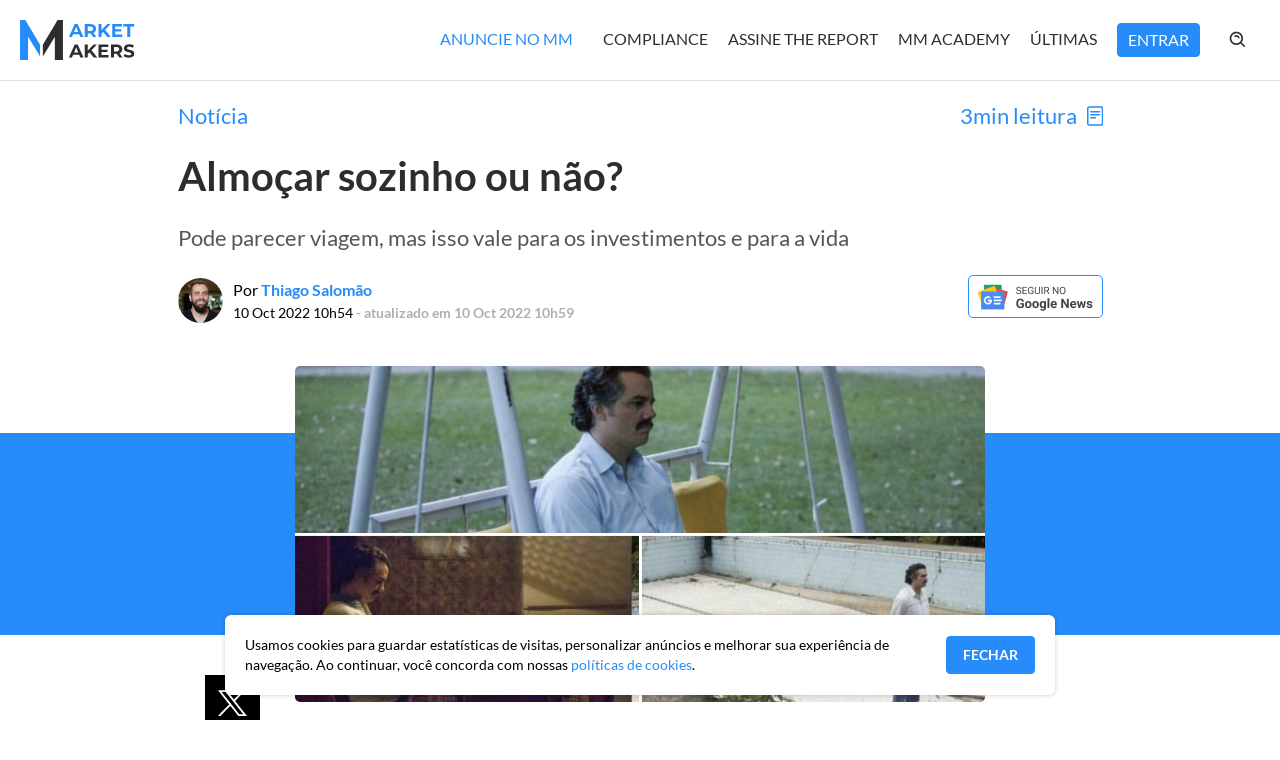

--- FILE ---
content_type: text/html; charset=UTF-8
request_url: https://mmakers.com.br/noticia/almocar-sozinho-ou-nao/
body_size: 61303
content:

<!doctype html>
<html lang="en-US">
  <head>
    <meta charset="utf-8">
    <meta name="viewport" content="width=device-width, initial-scale=1">
    <meta name='robots' content='index, follow, max-image-preview:large, max-snippet:-1, max-video-preview:-1' />
	<style>img:is([sizes="auto" i], [sizes^="auto," i]) { contain-intrinsic-size: 3000px 1500px }</style>
	
	<!-- This site is optimized with the Yoast SEO plugin v26.6 - https://yoast.com/wordpress/plugins/seo/ -->
	<title>Almoçar sozinho ou não?</title>
	<meta name="description" content="Pode parecer viagem, mas isso vale para os investimentos e para a vida" />
	<link rel="canonical" href="https://mmakers.com.br/noticia/almocar-sozinho-ou-nao/" />
	<meta property="og:locale" content="en_US" />
	<meta property="og:type" content="article" />
	<meta property="og:title" content="Almoçar sozinho ou não?" />
	<meta property="og:description" content="Pode parecer viagem, mas isso vale para os investimentos e para a vida" />
	<meta property="og:url" content="https://mmakers.com.br/noticia/almocar-sozinho-ou-nao/" />
	<meta property="og:site_name" content="Market Makers" />
	<meta property="article:published_time" content="2022-10-10T13:54:23+00:00" />
	<meta property="article:modified_time" content="2022-10-10T13:59:19+00:00" />
	<meta property="og:image" content="https://mmakers.com.br/uploads/2022/10/NA-DUVIDA-COMPRE-DOLAR-5.png" />
	<meta property="og:image:width" content="1200" />
	<meta property="og:image:height" content="630" />
	<meta property="og:image:type" content="image/png" />
	<meta name="author" content="Thiago Salomão" />
	<meta name="twitter:card" content="summary_large_image" />
	<meta name="twitter:creator" content="@https://twitter.com/THIAGOSALOMAO" />
	<meta name="twitter:label1" content="Written by" />
	<meta name="twitter:data1" content="Thiago Salomão" />
	<meta name="twitter:label2" content="Est. reading time" />
	<meta name="twitter:data2" content="5 minutes" />
	<script type="application/ld+json" class="yoast-schema-graph">{"@context":"https://schema.org","@graph":[{"@type":"WebPage","@id":"https://mmakers.com.br/noticia/almocar-sozinho-ou-nao/","url":"https://mmakers.com.br/noticia/almocar-sozinho-ou-nao/","name":"Almoçar sozinho ou não?","isPartOf":{"@id":"https://mmakers.com.br/#website"},"primaryImageOfPage":{"@id":"https://mmakers.com.br/noticia/almocar-sozinho-ou-nao/#primaryimage"},"image":{"@id":"https://mmakers.com.br/noticia/almocar-sozinho-ou-nao/#primaryimage"},"thumbnailUrl":"https://mmakers.com.br/uploads/2022/10/NA-DUVIDA-COMPRE-DOLAR-5.png","datePublished":"2022-10-10T13:54:23+00:00","dateModified":"2022-10-10T13:59:19+00:00","author":{"@id":"https://mmakers.com.br/#/schema/person/a6a219c2aa6f74601ced0ea9dcd79728"},"description":"Pode parecer viagem, mas isso vale para os investimentos e para a vida","breadcrumb":{"@id":"https://mmakers.com.br/noticia/almocar-sozinho-ou-nao/#breadcrumb"},"inLanguage":"en-US","potentialAction":[{"@type":"ReadAction","target":["https://mmakers.com.br/noticia/almocar-sozinho-ou-nao/"]}]},{"@type":"ImageObject","inLanguage":"en-US","@id":"https://mmakers.com.br/noticia/almocar-sozinho-ou-nao/#primaryimage","url":"https://mmakers.com.br/uploads/2022/10/NA-DUVIDA-COMPRE-DOLAR-5.png","contentUrl":"https://mmakers.com.br/uploads/2022/10/NA-DUVIDA-COMPRE-DOLAR-5.png","width":1200,"height":630},{"@type":"BreadcrumbList","@id":"https://mmakers.com.br/noticia/almocar-sozinho-ou-nao/#breadcrumb","itemListElement":[{"@type":"ListItem","position":1,"name":"Home","item":"https://mmakers.com.br/"},{"@type":"ListItem","position":2,"name":"Almoçar sozinho ou não?"}]},{"@type":"WebSite","@id":"https://mmakers.com.br/#website","url":"https://mmakers.com.br/","name":"Market Makers","description":"Conectando você às maiores mentes e ideias do mercado","potentialAction":[{"@type":"SearchAction","target":{"@type":"EntryPoint","urlTemplate":"https://mmakers.com.br/?s={search_term_string}"},"query-input":{"@type":"PropertyValueSpecification","valueRequired":true,"valueName":"search_term_string"}}],"inLanguage":"en-US"},{"@type":"Person","@id":"https://mmakers.com.br/#/schema/person/a6a219c2aa6f74601ced0ea9dcd79728","name":"Thiago Salomão","image":{"@type":"ImageObject","inLanguage":"en-US","@id":"https://mmakers.com.br/#/schema/person/image/","url":"https://secure.gravatar.com/avatar/a37c0475dd84fc832bf1eb97c903866c31eee8e3e4bb892151f646e780d509d4?s=96&d=mm&r=g","contentUrl":"https://secure.gravatar.com/avatar/a37c0475dd84fc832bf1eb97c903866c31eee8e3e4bb892151f646e780d509d4?s=96&d=mm&r=g","caption":"Thiago Salomão"},"description":"Fundador do Market Makers, analista de investimentos CNPI-P, MBA em Mercados Financeiros na Fipecafi e na UBS/B3. Antes de fundar o MMakers, foi editor-chefe do InfoMoney, analista de ações na Rico Investimentos, co-fundou o podcast Stock Pickers e foi sócio da XP de 2015 a 2021","sameAs":["https://www.instagram.com/_salomoney/","https://br.linkedin.com/in/thiago-salomao","https://x.com/https://twitter.com/THIAGOSALOMAO"],"url":"https://mmakers.com.br/author/thiago-salomao/"}]}</script>
	<!-- / Yoast SEO plugin. -->


<link rel='dns-prefetch' href='//mmakers.com.br' />
<link rel='stylesheet' id='wp-block-library-css' href='https://mmakers.com.br/wp/wp-includes/css/dist/block-library/style.min.css?ver=6.8.3' media='all' />
<style id='classic-theme-styles-inline-css'>
/*! This file is auto-generated */
.wp-block-button__link{color:#fff;background-color:#32373c;border-radius:9999px;box-shadow:none;text-decoration:none;padding:calc(.667em + 2px) calc(1.333em + 2px);font-size:1.125em}.wp-block-file__button{background:#32373c;color:#fff;text-decoration:none}
</style>
<style id='global-styles-inline-css'>
:root{--wp--preset--aspect-ratio--square: 1;--wp--preset--aspect-ratio--4-3: 4/3;--wp--preset--aspect-ratio--3-4: 3/4;--wp--preset--aspect-ratio--3-2: 3/2;--wp--preset--aspect-ratio--2-3: 2/3;--wp--preset--aspect-ratio--16-9: 16/9;--wp--preset--aspect-ratio--9-16: 9/16;--wp--preset--color--black: #000000;--wp--preset--color--cyan-bluish-gray: #abb8c3;--wp--preset--color--white: #ffffff;--wp--preset--color--pale-pink: #f78da7;--wp--preset--color--vivid-red: #cf2e2e;--wp--preset--color--luminous-vivid-orange: #ff6900;--wp--preset--color--luminous-vivid-amber: #fcb900;--wp--preset--color--light-green-cyan: #7bdcb5;--wp--preset--color--vivid-green-cyan: #00d084;--wp--preset--color--pale-cyan-blue: #8ed1fc;--wp--preset--color--vivid-cyan-blue: #0693e3;--wp--preset--color--vivid-purple: #9b51e0;--wp--preset--gradient--vivid-cyan-blue-to-vivid-purple: linear-gradient(135deg,rgba(6,147,227,1) 0%,rgb(155,81,224) 100%);--wp--preset--gradient--light-green-cyan-to-vivid-green-cyan: linear-gradient(135deg,rgb(122,220,180) 0%,rgb(0,208,130) 100%);--wp--preset--gradient--luminous-vivid-amber-to-luminous-vivid-orange: linear-gradient(135deg,rgba(252,185,0,1) 0%,rgba(255,105,0,1) 100%);--wp--preset--gradient--luminous-vivid-orange-to-vivid-red: linear-gradient(135deg,rgba(255,105,0,1) 0%,rgb(207,46,46) 100%);--wp--preset--gradient--very-light-gray-to-cyan-bluish-gray: linear-gradient(135deg,rgb(238,238,238) 0%,rgb(169,184,195) 100%);--wp--preset--gradient--cool-to-warm-spectrum: linear-gradient(135deg,rgb(74,234,220) 0%,rgb(151,120,209) 20%,rgb(207,42,186) 40%,rgb(238,44,130) 60%,rgb(251,105,98) 80%,rgb(254,248,76) 100%);--wp--preset--gradient--blush-light-purple: linear-gradient(135deg,rgb(255,206,236) 0%,rgb(152,150,240) 100%);--wp--preset--gradient--blush-bordeaux: linear-gradient(135deg,rgb(254,205,165) 0%,rgb(254,45,45) 50%,rgb(107,0,62) 100%);--wp--preset--gradient--luminous-dusk: linear-gradient(135deg,rgb(255,203,112) 0%,rgb(199,81,192) 50%,rgb(65,88,208) 100%);--wp--preset--gradient--pale-ocean: linear-gradient(135deg,rgb(255,245,203) 0%,rgb(182,227,212) 50%,rgb(51,167,181) 100%);--wp--preset--gradient--electric-grass: linear-gradient(135deg,rgb(202,248,128) 0%,rgb(113,206,126) 100%);--wp--preset--gradient--midnight: linear-gradient(135deg,rgb(2,3,129) 0%,rgb(40,116,252) 100%);--wp--preset--font-size--small: 13px;--wp--preset--font-size--medium: 20px;--wp--preset--font-size--large: 36px;--wp--preset--font-size--x-large: 42px;--wp--preset--spacing--20: 0.44rem;--wp--preset--spacing--30: 0.67rem;--wp--preset--spacing--40: 1rem;--wp--preset--spacing--50: 1.5rem;--wp--preset--spacing--60: 2.25rem;--wp--preset--spacing--70: 3.38rem;--wp--preset--spacing--80: 5.06rem;--wp--preset--shadow--natural: 6px 6px 9px rgba(0, 0, 0, 0.2);--wp--preset--shadow--deep: 12px 12px 50px rgba(0, 0, 0, 0.4);--wp--preset--shadow--sharp: 6px 6px 0px rgba(0, 0, 0, 0.2);--wp--preset--shadow--outlined: 6px 6px 0px -3px rgba(255, 255, 255, 1), 6px 6px rgba(0, 0, 0, 1);--wp--preset--shadow--crisp: 6px 6px 0px rgba(0, 0, 0, 1);}:where(.is-layout-flex){gap: 0.5em;}:where(.is-layout-grid){gap: 0.5em;}body .is-layout-flex{display: flex;}.is-layout-flex{flex-wrap: wrap;align-items: center;}.is-layout-flex > :is(*, div){margin: 0;}body .is-layout-grid{display: grid;}.is-layout-grid > :is(*, div){margin: 0;}:where(.wp-block-columns.is-layout-flex){gap: 2em;}:where(.wp-block-columns.is-layout-grid){gap: 2em;}:where(.wp-block-post-template.is-layout-flex){gap: 1.25em;}:where(.wp-block-post-template.is-layout-grid){gap: 1.25em;}.has-black-color{color: var(--wp--preset--color--black) !important;}.has-cyan-bluish-gray-color{color: var(--wp--preset--color--cyan-bluish-gray) !important;}.has-white-color{color: var(--wp--preset--color--white) !important;}.has-pale-pink-color{color: var(--wp--preset--color--pale-pink) !important;}.has-vivid-red-color{color: var(--wp--preset--color--vivid-red) !important;}.has-luminous-vivid-orange-color{color: var(--wp--preset--color--luminous-vivid-orange) !important;}.has-luminous-vivid-amber-color{color: var(--wp--preset--color--luminous-vivid-amber) !important;}.has-light-green-cyan-color{color: var(--wp--preset--color--light-green-cyan) !important;}.has-vivid-green-cyan-color{color: var(--wp--preset--color--vivid-green-cyan) !important;}.has-pale-cyan-blue-color{color: var(--wp--preset--color--pale-cyan-blue) !important;}.has-vivid-cyan-blue-color{color: var(--wp--preset--color--vivid-cyan-blue) !important;}.has-vivid-purple-color{color: var(--wp--preset--color--vivid-purple) !important;}.has-black-background-color{background-color: var(--wp--preset--color--black) !important;}.has-cyan-bluish-gray-background-color{background-color: var(--wp--preset--color--cyan-bluish-gray) !important;}.has-white-background-color{background-color: var(--wp--preset--color--white) !important;}.has-pale-pink-background-color{background-color: var(--wp--preset--color--pale-pink) !important;}.has-vivid-red-background-color{background-color: var(--wp--preset--color--vivid-red) !important;}.has-luminous-vivid-orange-background-color{background-color: var(--wp--preset--color--luminous-vivid-orange) !important;}.has-luminous-vivid-amber-background-color{background-color: var(--wp--preset--color--luminous-vivid-amber) !important;}.has-light-green-cyan-background-color{background-color: var(--wp--preset--color--light-green-cyan) !important;}.has-vivid-green-cyan-background-color{background-color: var(--wp--preset--color--vivid-green-cyan) !important;}.has-pale-cyan-blue-background-color{background-color: var(--wp--preset--color--pale-cyan-blue) !important;}.has-vivid-cyan-blue-background-color{background-color: var(--wp--preset--color--vivid-cyan-blue) !important;}.has-vivid-purple-background-color{background-color: var(--wp--preset--color--vivid-purple) !important;}.has-black-border-color{border-color: var(--wp--preset--color--black) !important;}.has-cyan-bluish-gray-border-color{border-color: var(--wp--preset--color--cyan-bluish-gray) !important;}.has-white-border-color{border-color: var(--wp--preset--color--white) !important;}.has-pale-pink-border-color{border-color: var(--wp--preset--color--pale-pink) !important;}.has-vivid-red-border-color{border-color: var(--wp--preset--color--vivid-red) !important;}.has-luminous-vivid-orange-border-color{border-color: var(--wp--preset--color--luminous-vivid-orange) !important;}.has-luminous-vivid-amber-border-color{border-color: var(--wp--preset--color--luminous-vivid-amber) !important;}.has-light-green-cyan-border-color{border-color: var(--wp--preset--color--light-green-cyan) !important;}.has-vivid-green-cyan-border-color{border-color: var(--wp--preset--color--vivid-green-cyan) !important;}.has-pale-cyan-blue-border-color{border-color: var(--wp--preset--color--pale-cyan-blue) !important;}.has-vivid-cyan-blue-border-color{border-color: var(--wp--preset--color--vivid-cyan-blue) !important;}.has-vivid-purple-border-color{border-color: var(--wp--preset--color--vivid-purple) !important;}.has-vivid-cyan-blue-to-vivid-purple-gradient-background{background: var(--wp--preset--gradient--vivid-cyan-blue-to-vivid-purple) !important;}.has-light-green-cyan-to-vivid-green-cyan-gradient-background{background: var(--wp--preset--gradient--light-green-cyan-to-vivid-green-cyan) !important;}.has-luminous-vivid-amber-to-luminous-vivid-orange-gradient-background{background: var(--wp--preset--gradient--luminous-vivid-amber-to-luminous-vivid-orange) !important;}.has-luminous-vivid-orange-to-vivid-red-gradient-background{background: var(--wp--preset--gradient--luminous-vivid-orange-to-vivid-red) !important;}.has-very-light-gray-to-cyan-bluish-gray-gradient-background{background: var(--wp--preset--gradient--very-light-gray-to-cyan-bluish-gray) !important;}.has-cool-to-warm-spectrum-gradient-background{background: var(--wp--preset--gradient--cool-to-warm-spectrum) !important;}.has-blush-light-purple-gradient-background{background: var(--wp--preset--gradient--blush-light-purple) !important;}.has-blush-bordeaux-gradient-background{background: var(--wp--preset--gradient--blush-bordeaux) !important;}.has-luminous-dusk-gradient-background{background: var(--wp--preset--gradient--luminous-dusk) !important;}.has-pale-ocean-gradient-background{background: var(--wp--preset--gradient--pale-ocean) !important;}.has-electric-grass-gradient-background{background: var(--wp--preset--gradient--electric-grass) !important;}.has-midnight-gradient-background{background: var(--wp--preset--gradient--midnight) !important;}.has-small-font-size{font-size: var(--wp--preset--font-size--small) !important;}.has-medium-font-size{font-size: var(--wp--preset--font-size--medium) !important;}.has-large-font-size{font-size: var(--wp--preset--font-size--large) !important;}.has-x-large-font-size{font-size: var(--wp--preset--font-size--x-large) !important;}
:where(.wp-block-post-template.is-layout-flex){gap: 1.25em;}:where(.wp-block-post-template.is-layout-grid){gap: 1.25em;}
:where(.wp-block-columns.is-layout-flex){gap: 2em;}:where(.wp-block-columns.is-layout-grid){gap: 2em;}
:root :where(.wp-block-pullquote){font-size: 1.5em;line-height: 1.6;}
</style>
<link rel='stylesheet' id='style-css' href='https://mmakers.com.br/app/themes/sage/build/global.css?ver=1768227055788' media='all' />
		<style id="wp-custom-css">
			#menu-menu-principal-1 li:first-child{
/*	background: #268cf9;
	border-radius: 4px;
	padding: 0 10px 0 8px;*/
	background: #fff;
}
#menu-menu-principal-1 li:first-child:hover{
/*	background: #268cf9;
	border-radius: 4px;
	padding: 0 10px 0 8px;*/
	background: #fff;
}
#menu-menu-principal-1 li:first-child a{
	color: #268cf9;
}

.single_description a:hover{
	text-decoration: underline;
}
.captacaoNewsHome_content_image{
	display: none;
}

.cc-window.cc-banner{
	display: none !important;
}
.header_nav_links li>a{
		  line-height: 32px
}
#menu-menu-principal-1 li:last-child {
    background: #268cf9;
    border-radius: 4px;
    padding: 0 10px 0 10px;
	  transition: .5s ease;
		border: 1px solid #268cf9;
}
#menu-menu-principal-1 li:last-child a{
		color: #fff;

}
#menu-menu-principal-1 li:last-child:hover{
    background: #fff;
    transition: .5s ease;	
}
#menu-menu-principal-1 li:last-child:hover a{
    color: #268cf9;
    transition: .5s ease;
}		</style>
		    <!--Facebook verificatiion -->
<meta name="facebook-domain-verification" content="tgul7vo0imxz3tsr93rbedb8h8zkvy" />
<!--End Facebook verificatiion -->

<!-- Google Tag Manager -->
<script>(function(w,d,s,l,i){w[l]=w[l]||[];w[l].push({'gtm.start':
    new Date().getTime(),event:'gtm.js'});var f=d.getElementsByTagName(s)[0],
    j=d.createElement(s),dl=l!='dataLayer'?'&l='+l:'';j.async=true;j.src=
    'https://www.googletagmanager.com/gtm.js?id='+i+dl;f.parentNode.insertBefore(j,f);
    })(window,document,'script','dataLayer','GTM-PV9PS27');</script>
<!-- End Google Tag Manager -->

<!-- Google Analytics -->
<script async src="https://pagead2.googlesyndication.com/pagead/js/adsbygoogle.js?client=ca-pub-9151727092194368" crossorigin="anonymous"></script>
<!-- End Google Analytics -->
  </head>

  <body class="wp-singular post-template-default single single-post postid-1310 single-format-standard wp-embed-responsive wp-theme-sage almocar-sozinho-ou-nao">
  <!-- Google Tag Manager (noscript) -->
  <noscript><iframe src="https://www.googletagmanager.com/ns.html?id=GTM-PV9PS27"
  height="0" width="0" style="display:none;visibility:hidden"></iframe></noscript>
  <!-- End Google Tag Manager (noscript) -->
        <div id="app">
      <header class="header">
  <div class="container">
    <div class="header_nav">

      <div class="header_nav_logo">
        <a href="#menu" id="toggle" aria-label="Menu">
          <img loading="lazy" src="https://mmakers.com.br/app/themes/sage/build/images/menu.svg" class="header_nav_logo_mobile" width="33" height="24" alt="Menu">
        </a>

        <div id="menu">
          <a href="#menu" id="toggleOff" aria-label="Fechar">
            <img loading="lazy" src="https://mmakers.com.br/app/themes/sage/build/images/times.svg" class="times" alt="Fechar">
          </a>

          <ul class="menu_list">
            

			<li>
            <div class="submenu_custom_mobile"><ul id="menu-menu-principal" class="menu"><li id="menu-item-8130" class="menu-item menu-item-type-custom menu-item-object-custom menu-item-8130"><a href="https://lp.mmakers.com.br/anuncie-no-market-makers">Anuncie no MM</a></li>
<li id="menu-item-8503" class="menu-item menu-item-type-custom menu-item-object-custom menu-item-8503"><a href="https://mmakers.com.br/manual-de-compliance/">Compliance</a></li>
<li id="menu-item-7804" class="menu-item menu-item-type-custom menu-item-object-custom menu-item-7804"><a href="https://lp.mmakers.com.br/the-report-assine">Assine The Report</a></li>
<li id="menu-item-8505" class="menu-item menu-item-type-custom menu-item-object-custom menu-item-8505"><a href="https://lp.mmakers.com.br/market-makers-academy-apresentacao">MM Academy</a></li>
<li id="menu-item-569" class="menu-item menu-item-type-post_type menu-item-object-page menu-item-569"><a href="https://mmakers.com.br/ultimas/">Últimas</a></li>
<li id="menu-item-7294" class="menu-item menu-item-type-custom menu-item-object-custom menu-item-7294"><a href="https://app.mmakers.com.br/">Entrar</a></li>
</ul></div>
			</li>
            <li class="input-icons">
              <form id="form_search" class="search_mobile" method="GET" action="/">
                <button class="search_mobile_button" type="submit" title="Busca">
                  <img src="https://mmakers.com.br/app/themes/sage/build/images/search_menu.svg" alt="icon-buscar">
                </button>
                <input value="" name="s" required placeholder="Pesquisar" type="text" class="search_mobile_input">
              </form>
            </li>

            <li class="socials">
              <a href="https://twitter.com/mmakersoficial" class="header_socials_icon" target="_blank">
                <img loading="lazy" src="https://mmakers.com.br/app/themes/sage/build/icons/icon-social-x-white.svg" alt="icon-social-x">
              </a>

              <a href="https://www.instagram.com/mmakers.oficial/" class="header_socials_icon" target="_blank">
                <img loading="lazy" src="https://mmakers.com.br/app/themes/sage/build/images/Instagram.svg" alt="icon-social-instagram">
              </a>

              <a href="https://www.facebook.com/mmakersoficial" class="header_socials_icon" target="_blank">
                <img loading="lazy" src="https://mmakers.com.br/app/themes/sage/build/images/facebook.svg" alt="icon-social-facebook">
              </a>
            </li>
          </ul>
        </div>

        <a href="https://mmakers.com.br/" aria-label="Home MMakers" class="header_nav_logo_link">
          <img src="https://mmakers.com.br/app/themes/sage/build/images/logo.svg" alt="Logo MMakers">
        </a>
      </div>

      <div class="header_nav_links">
        

        <div class="submenu_custom"><ul id="menu-menu-principal-1" class="menu"><li class="menu-item menu-item-type-custom menu-item-object-custom menu-item-8130"><a href="https://lp.mmakers.com.br/anuncie-no-market-makers">Anuncie no MM</a></li>
<li class="menu-item menu-item-type-custom menu-item-object-custom menu-item-8503"><a href="https://mmakers.com.br/manual-de-compliance/">Compliance</a></li>
<li class="menu-item menu-item-type-custom menu-item-object-custom menu-item-7804"><a href="https://lp.mmakers.com.br/the-report-assine">Assine The Report</a></li>
<li class="menu-item menu-item-type-custom menu-item-object-custom menu-item-8505"><a href="https://lp.mmakers.com.br/market-makers-academy-apresentacao">MM Academy</a></li>
<li class="menu-item menu-item-type-post_type menu-item-object-page menu-item-569"><a href="https://mmakers.com.br/ultimas/">Últimas</a></li>
<li class="menu-item menu-item-type-custom menu-item-object-custom menu-item-7294"><a href="https://app.mmakers.com.br/">Entrar</a></li>
</ul></div>
        <div>
          <form id="form_search" class="menu_list_item_search" method="GET" action="/">
            <input maxlength="25" value="" id="s" title="buscar" required placeholder="Pesquisar" type="text" class="menu_list_item_input buttonNotClose">
            <button onClick="SearchButtonController.openInput()" class="menu_list_item_search_button buttonNotClose" name="Busca">
              <svg class="buttonNotClose" width="22" height="22" viewBox="0 0 22 22" xmlns="http://www.w3.org/2000/svg">
<path class="buttonNotClose" d="M9.16683 16.4999C10.7939 16.4996 12.3741 15.9549 13.6557 14.9526L17.6854 18.9823L18.9816 17.6861L14.9519 13.6564C15.9547 12.3746 16.4998 10.7941 16.5002 9.16659C16.5002 5.12317 13.2102 1.83325 9.16683 1.83325C5.12341 1.83325 1.8335 5.12317 1.8335 9.16659C1.8335 13.21 5.12341 16.4999 9.16683 16.4999ZM9.16683 3.66659C12.2001 3.66659 14.6668 6.13334 14.6668 9.16659C14.6668 12.1998 12.2001 14.6666 9.16683 14.6666C6.13358 14.6666 3.66683 12.1998 3.66683 9.16659C3.66683 6.13334 6.13358 3.66659 9.16683 3.66659Z" fill="#2D2D2D"/>
<path class="buttonNotClose" d="M10.461 7.87058C10.8084 8.21891 11 8.67908 11 9.16675H12.8333C12.8342 8.68497 12.7395 8.20781 12.5547 7.76286C12.37 7.3179 12.0989 6.91397 11.7572 6.57441C10.3693 5.18841 7.96309 5.18841 6.57617 6.57441L7.87051 7.87241C8.56717 7.17758 9.76801 7.17941 10.461 7.87058Z" fill="#2D2D2D"/>
</svg>
            </button>

            <button class="menu_list_item_search_button_submit buttonNotClose" type="submit" title="Buscar">
              <img src="https://mmakers.com.br/app/themes/sage/build/icons/icon-right-arrow-white.svg" alt="icon-buscar">
            </button>
          </form>
        </div>

      </div>
    </div>
  </div>
</header>

<script>
  //Menu
  var theToggle = document.getElementById('toggle');
  var theToggleOff = document.getElementById('toggleOff');

  var subMenuClick = document.querySelector('div.submenu_custom');

  var subMenuClickMobile = document.querySelector('div.submenu_custom_mobile');

  theToggle.addEventListener('click', () => {
    theToggle.classList.toggle('on');
  });

  theToggleOff.addEventListener('click', () => {
    theToggle.classList.toggle('on');

    var allMenusOpened = document.querySelectorAll('div.submenu_custom_mobile .menu .menu-item-has-children');

    allMenusOpened.forEach(menu => {
      menu.classList.remove('on');
    })
  });

  subMenuClick.addEventListener('click', (e) => {
    var elementClicked = event.target.closest('.menu-item-has-children');
    elementClicked.classList.toggle('on');
  });

  window.addEventListener('mouseup', function(event){
    var allMenusOpened = document.querySelectorAll('div.submenu_custom .menu .menu-item-has-children');

    allMenusOpened.forEach(menu => {

      if (event.target != menu && event.target.parentNode != menu){
        menu.classList.remove('on');
      }
    })
  });

  subMenuClickMobile.addEventListener('click', () => {
    var elementClicked = event.target.closest('.menu-item-has-children');
    elementClicked.classList.toggle('on');
  });

</script>

  <main id="main" class="main">
           <div class="container_large">
    <div class="header_single ">

        <p class="header_single_category">
            Notícia
        </p>

        <div class="header_single_category">
                            <div class="header_single_category_time">
                    <p class="header_single_category">3min leitura</p>
                    <span class="header_single_category_time_image">
                        <img src="https://mmakers.com.br/app/themes/sage/build/images/book-blue.svg" class="header_single_category_time_image" width="11" height="14" alt="icon-book">
                    </span>
                </div>
                    </div>

    </div>

    <h1 class="single_title  ">
        Almoçar sozinho ou não?
    </h1>

    <h2 class="single_subtitle ">
        Pode parecer viagem, mas isso vale para os investimentos e para a vida
    </h2>

        <div class="publication_info">
        <div class="publication_info_divAuthor">
                          <a href="https://mmakers.com.br/author/thiago-salomao/" class="publication_info_divAuthor_avatar">
                 <img src="https://mmakers.com.br/uploads/2023/12/Thiago-Salomao-150x150.jpg" alt="Thiago Salomão">
              </a>
            
            <div class="publication_info_author ">
                <p class="publication_info_author_infos">
                    <a href="https://mmakers.com.br/author/thiago-salomao/">
                        Por <b>Thiago Salomão</b>
                    </a>
                <p class="publication_info_author_last_updated">
                    <span class="publication_info_author_last_updated_date">10 Oct 2022 10h54</span> - atualizado em 10 Oct 2022 10h59
                </p>
            </div>
        </div>

                    <div class="publication_info_gnews">
                <div class="publication_info_gnews_socials">
                    <div class="publication_info_gnews_socials">
                        <a class="publication_info_gnews_socials_button twitter_btn" target="_blank" href="https://twitter.com/intent/tweet?text=Almo%C3%A7ar+sozinho+ou+n%C3%A3o%3F+https%3A%2F%2Fmmakers.com.br%2Fnoticia%2Falmocar-sozinho-ou-nao%2F" aria-label="Twitter">
                            <img class="twitter" src="https://mmakers.com.br/app/themes/sage/build/icons/icon-social-x-white.svg" width="20" height="17" alt="icon-social-x">
                        </a>

                        <a class="publication_info_gnews_socials_button whats_btn" target="_blank" href="https://api.whatsapp.com/send?text=https%3A%2F%2Fmmakers.com.br%2Fnoticia%2Falmocar-sozinho-ou-nao%2F" aria-label="Whatsapp">
                            <img class="whats" src="https://mmakers.com.br/app/themes/sage/build/images/whatsapp_icon.svg" width="20" height="20" alt="icon-social-whatsapp">
                        </a>

                        <a class="publication_info_gnews_socials_button linkedin_btn" target="_blank" href="https://www.linkedin.com/shareArticle?mini=true&title=Almo%C3%A7ar+sozinho+ou+n%C3%A3o%3F&url=https%3A%2F%2Fmmakers.com.br%2Fnoticia%2Falmocar-sozinho-ou-nao%2F" aria-label="Linkedin">
                            <img class="linkedin" src="https://mmakers.com.br/app/themes/sage/build/images/linkedin_icon.svg" width="18" height="17" alt="icon-social-linkedin">
                        </a>

                        <a class="publication_info_gnews_socials_button telegram_btn" target="_blank" href="https://telegram.me/share/url?url=https%3A%2F%2Fmmakers.com.br%2Fnoticia%2Falmocar-sozinho-ou-nao%2F&text=Almo%C3%A7ar+sozinho+ou+n%C3%A3o%3F" aria-label="Telegram">
                            <img class="telegram" src="https://mmakers.com.br/app/themes/sage/build/images/telegram_white.svg" width="21" height="17" alt="icon-social-telegram">
                        </a>

                        <a class="publication_info_gnews_socials_button facebook_btn" target="_blank" href="https://www.facebook.com/sharer/sharer.php?u=https%3A%2F%2Fmmakers.com.br%2Fnoticia%2Falmocar-sozinho-ou-nao%2F" aria-label="Facebook">
                            <img class="facebook" src="https://mmakers.com.br/app/themes/sage/build/images/facebook.svg" width="9" height="19" alt="icon-social-facebook">
                        </a>
                    </div>
                </div>

                <a target="_blank" href="https://news.google.com/publications/CAAqBwgKMJ3IzAswzePjAw?ceid=BR:pt-419&oc=3&hl=pt-BR&gl=BR" aria-label="Google News">
                    <img class="publication_info_gnews_img" src="https://mmakers.com.br/app/themes/sage/build/images/googlenews_withoutBorder.png" alt="Google News" width="135" height="43">
                </a>
            </div>
            </div>
    </div>

<div class="single_video_color">
    <div class="container_medium relativeSocial">
        <div class="single_video">
                        <img width="640" height="336" src="https://mmakers.com.br/uploads/2022/10/NA-DUVIDA-COMPRE-DOLAR-5.png" class="attachment-mm_image size-mm_image" alt="" decoding="async" fetchpriority="high" />
                    </div>
    </div>
</div>

    <div class="container_medium_socials">
        <div class="container_medium_socials_content">
            <a class="container_medium_socials_content_button twitter_btn" target="_blank" href="https://twitter.com/intent/tweet?text=Almo%C3%A7ar+sozinho+ou+n%C3%A3o%3F+https%3A%2F%2Fmmakers.com.br%2Fnoticia%2Falmocar-sozinho-ou-nao%2F">
                <img class="twitter" src="https://mmakers.com.br/app/themes/sage/build/icons/icon-social-x-white.svg" width="31" height="26" alt="icon-social-x">
            </a>

            <a class="container_medium_socials_content_button whats_btn" target="_blank" href="https://api.whatsapp.com/send?text=https%3A%2F%2Fmmakers.com.br%2Fnoticia%2Falmocar-sozinho-ou-nao%2F">
                <img class="whats" src="https://mmakers.com.br/app/themes/sage/build/images/whatsapp_icon.svg" width="32" height="32" alt="icon-social-whatsapp">
            </a>

            <a class="container_medium_socials_content_button linkedin_btn" target="_blank" href="https://www.linkedin.com/shareArticle?mini=true&title=Almo%C3%A7ar+sozinho+ou+n%C3%A3o%3F&url=https%3A%2F%2Fmmakers.com.br%2Fnoticia%2Falmocar-sozinho-ou-nao%2F">
                <img class="linkedin" src="https://mmakers.com.br/app/themes/sage/build/images/linkedin_icon.svg" width="29" height="27" alt="icon-social-linkedin">
            </a>

            <a class="container_medium_socials_content_button telegram_btn" target="_blank" href="https://telegram.me/share/url?url=https%3A%2F%2Fmmakers.com.br%2Fnoticia%2Falmocar-sozinho-ou-nao%2F&text=Almo%C3%A7ar+sozinho+ou+n%C3%A3o%3F">
                <img class="telegram" src="https://mmakers.com.br/app/themes/sage/build/images/telegram_white.svg" width="31" height="26" alt="icon-social-telegram">
            </a>

            <a class="container_medium_socials_content_button facebook_btn" target="_blank" href="https://www.facebook.com/sharer/sharer.php?u=https%3A%2F%2Fmmakers.com.br%2Fnoticia%2Falmocar-sozinho-ou-nao%2F">
                <img class="facebook" src="https://mmakers.com.br/app/themes/sage/build/images/facebook.svg" width="15" height="31" alt="icon-social-facebook">
            </a>
        </div>
    </div>


<div class="container_medium">
    <div class="single_description ">
        
<p><strong>A conclusão é</strong>: sempre busque ouvir quem pensa diferente de você. Isso é fundamental para validar aquilo que você acredita ou descobrir que suas convicções precisam de um ajuste ou, quem sabe, podem estar erradas. Isso vale nos investimentos e vale na vida.</p>



<p>(Sim, comecei o texto pela conclusão para ter certeza que a mensagem principal chegará aos bilhões de leitores desta newsletter &#8211; por que hoje o texto vai ser mais viajado que o normal).</p>



<p>Comecei meu último sábado da mesma forma que os anteriores: coloquei em dia a leitura que não deu tempo de fazer durante a semana, preparei meus cachorros para um passeio e enquanto isso fui ouvindo o “<em>Puro Malte</em>”, podcast apresentado por Roberta Scrivano e que reúne três dos principais sócios da Empiricus &#8211; Felipe Miranda, Rodolfo Amstalden e Beatriz Nantes.</p>



<p>(Aliás, fica a dica de podcast: o Puro Malte humaniza as pessoas que estão por trás da Empiricus. Acho que toda empresa de serviços deveria passar por essa experiência de se abrir ao público. Claro que excesso de exposição não é pra todos, mas quem tem jogo de cintura pode conseguir uma valiosa conexão&nbsp;com&nbsp;seu cliente).</p>



<p>Neste último episódio, o primeiro tema levantado foi “almoçar sozinho ou acompanhado”. Bia e Rodolfo valorizam a experiência de almoçar sem ninguém, levando apenas um livro. Eles até tiraram onda&nbsp;com&nbsp;o fato de existir um livro chamado “Nunca Almoce Sozinho”.</p>



<div class="newsletter_section">
    <div class="newsletter_container">
        <div class="newsletter">
            <p class="newsletter_title">
                Cultive sua curiosidade intelectual            </p>

            <div class="newsletter_subtitle">
                <p><span style="vertical-align: inherit;"><span style="vertical-align: inherit;"><span style="vertical-align: inherit;"><span style="vertical-align: inherit;"><span style="vertical-align: inherit;"><span style="vertical-align: inherit;"><span style="vertical-align: inherit;"><span style="vertical-align: inherit;"><span style="vertical-align: inherit;"><span style="vertical-align: inherit;"><span style="vertical-align: inherit;"><span style="vertical-align: inherit;"><span style="vertical-align: inherit;"><span style="vertical-align: inherit;">Receba diariamente uma newsletter que torna um investidor mais inteligente a cada nova leitura. Mantenha-se informado e acumule conhecimento, gratuitamente.</span></span></span></span></span></span></span></span></span></span></span></span></span></span></p>
            </div>

            <form class="newsletter_box" action="https://mmakers.com.br/sucesso/" id="cadastro-newsletter" method="POST"
                target="_blank">
                <input value="" name="EMAIL" required id="email" placeholder="E-mail"
                    type="email" class="newsletter_box_input" aria-label="E-mail">
                <input type="hidden" name="XPROMO" value="">
                <button name="subscribe" type="submit" class="newsletter_box_button"
                    aria-label="Enviar">Quero Receber</button>
            </form>

            <p class="newsletter_box_info">
                *Ao clicar no botão, você concorda com nossos Termos de Uso
                e Política de Privacidade,
                incluindo o uso de Cookies e o envio de comunicações.
            </p>
        </div>
    </div>
</div>
<p>Enquanto ouvia o papo, abri a minha agenda e…</p>



<figure class="wp-block-image"><img decoding="async" src="https://ci5.googleusercontent.com/proxy/K1Ff_fm9jF2rxqEHEYCcvSUSY0dcuP2HbCS8X6GRYbx2ELwzR9V5oWvXOikLZ1XxvSl0Ttx_1Dd8YgJ0hjltOVPAh8u9dswmiqXhUvuxACXfErMVi9dkaIZdrs9WWEpKyDeJZVvUMDJI2-YBr7j-MCaHVortgqLxS--qZHP4hCu_N27ISn220Ac=s0-d-e1-ft#https://dim.mcusercontent.com/cs/a003ae9b4f18bd76c459947e5/images/93ffd568-1464-2979-bbb8-8f83184b4305.jpg?w=564&amp;dpr=2" alt=""/></figure>



<p>(não tem almoço marcado na quarta por que é feriado, rs)</p>



<p>Antes que eu me questionasse se minha agenda está mais ocupada do que deveria, o produtor do Puro Malte, Nelson Carneiro, soltou uma frase genial em defesa aos extrovertidos, que me identifiquei demais: “<em>eu gosto de ver a vida em movimento, por isso eu estou sempre me movendo&nbsp;<strong>porque eu gosto de ouvir o que as pessoas têm pra contar</strong></em>”.</p>



<p>Ouvir o que as pessoas têm pra contar.&nbsp;Com&nbsp;essa simples frase do Nelson, eu consegui definir o que tenho feito nos últimos 5 anos da minha vida profissional. Desde as conversas&nbsp;com&nbsp;os personagens do livro “Fora da Curva”, às entrevistas semanais&nbsp;com&nbsp;gestores de fundos no InfoMoney, passando pela criação do Stock Pickers e agora&nbsp;com&nbsp;o Market Makers.</p>



<p>Durante minha carreira, sempre busquei pela diferenciação, por fazer o que ninguém estava fazendo. Essa é nossa missão diária no Market Makers: essa busca por trazer histórias ou abordar temas ligados ao mercado financeiro de uma maneira que ninguém faz.</p>



<p>Bia e Rodolfo mexeram comigo: é bem provável que eu reserve pelo menos um almoço por semana para eu mesmo e meus livros. Mas eu preciso continuar ouvindo o que as pessoas têm pra contar.</p>



<p>“<em>Salomão, muito legal, mas…. O que isso tem a ver&nbsp;com&nbsp;investimentos?</em>”</p>



<p>Ouça quem pensa diferente. Ouça quem tem uma opinião contrária à sua. Você só validará seus argumentos e criará casca se for confrontado &#8211; e jamais haverá confronto se você só conversa&nbsp;com&nbsp;quem pensa igual.</p>



<p>Quando trabalhava na Rico, eu e o Matheus Soares soltamos uma recomendação de Banco Inter na carteira de small caps. Antes de publicar a análise, conversamos&nbsp;com&nbsp;um gestor que estava “short” (apostando na queda das ações) justamente para validar nossas convicções. Felizmente o gestor não conseguiu nos persuadir, pois a ação subiu mais de 60% nos dois meses pós-call.</p>



<p>É inclusive o que exercitamos na carteira do Market Makers. Inclusive, a nossa carteira começou voando&nbsp;com&nbsp;uma forte alta semana passada,&nbsp;com&nbsp;3 ações do portfólio subindo de 10% a 20%.&nbsp;<a href="https://mmakers.us8.list-manage.com/track/click?u=a003ae9b4f18bd76c459947e5&amp;id=aa1fbae5b8&amp;e=ae14c5bed7" target="_blank" rel="noreferrer noopener">Se você ainda não é membro da comunidade, clique aqui e saiba mais</a>.</p>



<p><strong>Hoje, o mercado inteiro diz que a Selic vai começar a cair em 2023</strong>. O que nós fazemos então? Buscamos alguém que pensa diferente e trouxemos para conversar&nbsp;<a href="https://mmakers.us8.list-manage.com/track/click?u=a003ae9b4f18bd76c459947e5&amp;id=6bc72c9afc&amp;e=ae14c5bed7" target="_blank" rel="noreferrer noopener">semana passada do nosso podcast</a>&nbsp;&#8211; no caso, o professor do Insper, Roberto Dumas Damas.</p>



<p>Antes de encerrar, um recado em linha&nbsp;com&nbsp;nosso assunto: gravaremos hoje o episódio que vai ao ar na quinta&nbsp;com&nbsp;um convidado cujas ideias vão bem fora do senso comum. Quem for membro da&nbsp;<a href="https://mmakers.us8.list-manage.com/track/click?u=a003ae9b4f18bd76c459947e5&amp;id=e217d06749&amp;e=ae14c5bed7" target="_blank" rel="noreferrer noopener">Comunidade MMakers</a>&nbsp;já pode mandar as perguntas para ele, mas o público geral só vai saber quinta às 18h.</p>

                    <div class="socialsShare">
                <p class="socialsShare_title">Compartilhe</p>
                <div class="publication_info_share_socials share">
                    <a class="publication_info_share_socials_button twitter_btn" target="_blank" href="https://twitter.com/intent/tweet?text=Almo%C3%A7ar+sozinho+ou+n%C3%A3o%3F+https%3A%2F%2Fmmakers.com.br%2Fnoticia%2Falmocar-sozinho-ou-nao%2F" title="X">
                        <img class="twitter" src="https://mmakers.com.br/app/themes/sage/build/icons/icon-social-x-white.svg" width="20" height="17"  alt="icon-social-x">
                    </a>

                    <a class="publication_info_share_socials_button whats_btn" target="_blank" href="https://api.whatsapp.com/send?text=https%3A%2F%2Fmmakers.com.br%2Fnoticia%2Falmocar-sozinho-ou-nao%2F" title="WhatsApp">
                        <img class="whats" src="https://mmakers.com.br/app/themes/sage/build/images/whatsapp_icon.svg" width="20" height="20" alt="icon-social-whatsapp">
                    </a>

                    <a class="publication_info_share_socials_button linkedin_btn" target="_blank" href="https://www.linkedin.com/shareArticle?mini=true&title=Almo%C3%A7ar+sozinho+ou+n%C3%A3o%3F&url=https%3A%2F%2Fmmakers.com.br%2Fnoticia%2Falmocar-sozinho-ou-nao%2F" title="Linkedin">
                        <img class="linkedin" src="https://mmakers.com.br/app/themes/sage/build/images/linkedin_icon.svg" width="18" height="17" alt="icon-social-linkedin">
                    </a>

                    <a class="publication_info_share_socials_button telegram_btn" target="_blank" href="https://telegram.me/share/url?url=https%3A%2F%2Fmmakers.com.br%2Fnoticia%2Falmocar-sozinho-ou-nao%2F&text=Almo%C3%A7ar+sozinho+ou+n%C3%A3o%3F" title="Telegram">
                        <img class="telegram" src="https://mmakers.com.br/app/themes/sage/build/images/telegram_white.svg" width="21" height="17" alt="icon-social-telegram">
                    </a>

                    <a class="publication_info_share_socials_button facebook_btn" target="_blank" href="https://www.facebook.com/sharer/sharer.php?u=https%3A%2F%2Fmmakers.com.br%2Fnoticia%2Falmocar-sozinho-ou-nao%2F" title="Facebook">
                        <img class="facebook" src="https://mmakers.com.br/app/themes/sage/build/images/facebook.svg" width="9" height="19" alt="icon-social-facebook">
                    </a>
                </div>
            </div>
            </div>

			<div class="single_author">
			<div class="single_author_info">
									<a href="https://mmakers.com.br/author/thiago-salomao/" class="single_author_info_avatar">
						<img src="https://mmakers.com.br/uploads/2023/12/Thiago-Salomao-150x150.jpg" alt="Thiago Salomão">
					</a>
				
				<div class="single_author_info_bio">
					<a class="single_author_info_bio_author" href="https://mmakers.com.br/author/thiago-salomao/">
						Por <b>Thiago Salomão</b>
					</a>
					<p class="single_author_info_bio_position"></p>
					<p class="single_author_info_bio_description">Fundador do Market Makers, analista de investimentos CNPI-P, MBA em Mercados Financeiros na Fipecafi e na UBS/B3. Antes de fundar o MMakers, foi editor-chefe do InfoMoney, analista de ações na Rico Investimentos, co-fundou o podcast Stock Pickers e foi sócio da XP de 2015 a 2021</p>
					<a href="mailto:thiago.salomao@mmakers.com.br" class="single_author_info_bio_email">thiago.salomao@mmakers.com.br</a>
					<div class="single_author_info_bio_socials">
						
						
													<a href="https://www.instagram.com/_salomoney/" rel="nofollow" target="_blank">
								<img src="https://mmakers.com.br/app/themes/sage/build/images/instagram_grey.svg" alt="Instagram">
							</a>
						
						
													<a href="https://br.linkedin.com/in/thiago-salomao" rel="nofollow" target="_blank">
								<img src="https://mmakers.com.br/app/themes/sage/build/images/linkedin_grey.svg" alt="Linkedin">
							</a>
						
													<a href="https://twitter.com/THIAGOSALOMAO" rel="nofollow" target="_blank">
								<img src="https://mmakers.com.br/app/themes/sage/build/images/twitter_grey.svg" alt="Twitter">
							</a>
											</div>
				</div>
			</div>
		</div>
	</div>






        <div class="section noMt">
    <div class="container container-middle margin-top">
      <div class="section_header">
        <div class="section_header_title">
                    <h4 class="title">Veja também</h4>
        </div>

        <div class="section_header_more">
          <a href="https://mmakers.com.br/noticia">
            Mais +
          </a>
        </div>
      </div>
    </div>

    <div class="section_range_color">
      <div class="container container-mobile container-middle">
        <div class="section_content">
                                            <div class="emAlta_widget">
              <div class="section_content_range">
    <div class="section_content_image">
                        <a target="" href="https://mmakers.com.br/noticia/empresas/">
                    <img loading="lazy" src="https://mmakers.com.br/uploads/2026/01/B3-1024x576.jpg" alt="4 qualidades de obrigatórias de empresas que atravessam crises na Bolsa">
                </a>
                </div>
</div>
<div class="section_content_card">
    <div class="section_content_card_header">
        <a target="" href="https://mmakers.com.br/noticia/empresas/" class="section_content_card_header_link">
            <p>Mapa da Bolsa</p>
                            <p>1min leitura <img src="https://mmakers.com.br/app/themes/sage/build/images/book-blue.svg" width="11" height="14" alt="icon-book"></p>
        </a>
    </div>
    <div class="section_content_card_title">
        <a target="" href="https://mmakers.com.br/noticia/empresas/">
            <h3>4 qualidades de obrigatórias de empresas que atravessam crises na Bolsa</h3>
            <p class="section_content_card_description">Saiba como aproveitar essas características</p>
        </a>
    </div>
</div>
              </div>
                        <div class="emAlta_widget">
              <div class="section_content_range">
    <div class="section_content_image">
                        <a target="" href="https://mmakers.com.br/noticia/bancada/">
                    <img loading="lazy" src="https://mmakers.com.br/uploads/2026/01/IMG_9011-1024x682.jpg" alt="A alegria de estar do outro lado da bancada">
                </a>
                </div>
</div>
<div class="section_content_card">
    <div class="section_content_card_header">
        <a target="" href="https://mmakers.com.br/noticia/bancada/" class="section_content_card_header_link">
            <p>CompoundLetter</p>
                            <p>12min leitura <img src="https://mmakers.com.br/app/themes/sage/build/images/book-blue.svg" width="11" height="14" alt="icon-book"></p>
        </a>
    </div>
    <div class="section_content_card_title">
        <a target="" href="https://mmakers.com.br/noticia/bancada/">
            <h3>A alegria de estar do outro lado da bancada</h3>
            <p class="section_content_card_description">Um agradecimento aos elogios ao episódio que participei</p>
        </a>
    </div>
</div>
              </div>
                  </div>
      </div>
    </div>
  </div>
    </main>

<footer class="footer">

  <div class="footer_header">
    <a href="https://mmakers.com.br/" aria-label="Home MMakers" class="footer_header_logo">
      <img class="footer_header_logo" src="https://mmakers.com.br/app/themes/sage/build/images/logo_footer.svg" alt="Logo MMakers">
    </a>

    <div class="footer_header_socials">
      <a href="https://www.youtube.com/@mmakers" class="footer_header_socials_icon" target="_blank" aria-label="Link Youtube">
        <svg width="37" height="25" viewBox="0 0 37 26" fill="none" xmlns="http://www.w3.org/2000/svg">
          <path d="M18.6806 0.5H18.8844C20.7663 0.506673 30.3016 0.573405 32.8725 1.24517C33.6498 1.45019 34.358 1.84981 34.9265 2.4041C35.495 2.95839 35.9038 3.64793 36.112 4.40382C36.3433 5.24909 36.5058 6.36796 36.6157 7.52242L36.6386 7.75376L36.689 8.3321L36.7073 8.56344C36.8561 10.5965 36.8744 12.5006 36.8767 12.9166V13.0834C36.8744 13.5149 36.8538 15.548 36.689 17.6657L36.6706 17.8992L36.65 18.1306C36.5356 19.4029 36.3662 20.6664 36.112 21.5962C35.9044 22.3524 35.4958 23.0422 34.9272 23.5966C34.3587 24.151 33.6501 24.5504 32.8725 24.7548C30.2169 25.4488 20.1229 25.4978 18.7241 25.5H18.399C17.6916 25.5 14.7658 25.4867 11.698 25.3843L11.3088 25.371L11.1096 25.3621L10.7181 25.3465L10.3267 25.3309C7.78544 25.222 5.36556 25.0462 4.25063 24.7526C3.47336 24.5484 2.76497 24.1493 2.19642 23.5953C1.62787 23.0414 1.21913 22.352 1.01115 21.5962C0.757023 20.6686 0.587609 19.4029 0.473139 18.1306L0.454824 17.897L0.436509 17.6657C0.323522 16.1584 0.260913 14.648 0.248779 13.1368L0.248779 12.8632C0.253358 12.385 0.271673 10.7322 0.3953 8.90822L0.411326 8.67911L0.418194 8.56344L0.436509 8.3321L0.486876 7.75376L0.509769 7.52242C0.61966 6.36796 0.782206 5.24686 1.01343 4.40382C1.22107 3.64763 1.62965 2.95776 2.19822 2.40338C2.76679 1.84899 3.47537 1.44958 4.25292 1.24517C5.36785 0.956002 7.78773 0.778049 10.329 0.66683L10.7181 0.651259L11.1119 0.637913L11.3088 0.63124L11.7003 0.615669C13.8791 0.547546 16.0588 0.509727 18.2388 0.502225H18.6806V0.5ZM14.9009 7.64032V18.3575L24.4178 13.0011L14.9009 7.64032Z" fill="white"/>
        </svg>
      </a>

      <a href="https://www.instagram.com/mmakers.oficial/" class="footer_header_socials_icon" target="_blank" aria-label="Link Instagram">
        <svg width="30" height="30" viewBox="0 0 31 30" fill="none" xmlns="http://www.w3.org/2000/svg">
          <path fill-rule="evenodd" clip-rule="evenodd" d="M9.69262 0.322969C11.2922 0.250483 11.8022 0.234375 15.8767 0.234375C19.9513 0.234375 20.4613 0.251825 22.0594 0.322969C23.6576 0.394112 24.7485 0.645128 25.7031 1.0089C26.7026 1.38072 27.6094 1.96195 28.3594 2.71366C29.1231 3.4506 29.7122 4.3419 30.0885 5.32717C30.4594 6.26681 30.7131 7.34067 30.7867 8.91119C30.8603 10.4884 30.8767 10.9905 30.8767 15C30.8767 19.0109 30.859 19.5129 30.7867 21.0875C30.7144 22.658 30.4594 23.7319 30.0885 24.6715C29.7122 25.6569 29.1221 26.5497 28.3594 27.2877C27.6094 28.0394 26.7026 28.6193 25.7031 28.9898C24.7485 29.3549 23.6576 29.6045 22.0622 29.677C20.4613 29.7495 19.9513 29.7656 15.8767 29.7656C11.8022 29.7656 11.2922 29.7482 9.69262 29.677C8.09716 29.6059 7.00625 29.3549 6.05171 28.9898C5.05069 28.6192 4.14374 28.0384 3.39398 27.2877C2.63086 26.5503 2.04032 25.6579 1.66353 24.6728C1.29398 23.7332 1.04035 22.6593 0.966709 21.0888C0.893073 19.5116 0.876709 19.0095 0.876709 15C0.876709 10.9891 0.894436 10.4871 0.966709 8.91388C1.03898 7.34067 1.29398 6.26681 1.66353 5.32717C2.04088 4.34201 2.63187 3.44968 3.39535 2.71232C4.14404 1.96128 5.05008 1.37998 6.05035 1.0089C7.00489 0.645128 8.0958 0.395455 9.69125 0.322969H9.69262ZM21.9381 2.98078C20.3563 2.90964 19.8817 2.89487 15.8767 2.89487C11.8717 2.89487 11.3972 2.90964 9.81534 2.98078C8.35216 3.04656 7.55853 3.28683 7.02944 3.48952C6.32989 3.75799 5.82944 4.07612 5.30444 4.59292C4.80677 5.06952 4.42377 5.64971 4.18353 6.29097C3.97762 6.81179 3.73353 7.59303 3.66671 9.03335C3.59444 10.5904 3.57944 11.0576 3.57944 15C3.57944 18.9424 3.59444 19.4096 3.66671 20.9667C3.73353 22.407 3.97762 23.1882 4.18353 23.709C4.42353 24.3493 4.80671 24.9306 5.30444 25.4071C5.78853 25.897 6.37898 26.2742 7.02944 26.5105C7.55853 26.7132 8.35216 26.9534 9.81534 27.0192C11.3972 27.0904 11.8703 27.1051 15.8767 27.1051C19.8831 27.1051 20.3563 27.0904 21.9381 27.0192C23.4013 26.9534 24.1949 26.7132 24.724 26.5105C25.4235 26.242 25.924 25.9239 26.449 25.4071C26.9467 24.9306 27.3299 24.3493 27.5699 23.709C27.7758 23.1882 28.0199 22.407 28.0867 20.9667C28.159 19.4096 28.174 18.9424 28.174 15C28.174 11.0576 28.159 10.5904 28.0867 9.03335C28.0199 7.59303 27.7758 6.81179 27.5699 6.29097C27.2972 5.60235 26.974 5.10972 26.449 4.59292C25.9648 4.10307 25.3754 3.72606 24.724 3.48952C24.1949 3.28683 23.4013 3.04656 21.9381 2.98078ZM13.9608 19.5518C15.0308 19.9903 16.2222 20.0495 17.3316 19.7193C18.441 19.3891 19.3995 18.69 20.0434 17.7414C20.6874 16.7928 20.9768 15.6535 20.8622 14.5182C20.7477 13.3829 20.2363 12.322 19.4153 11.5167C18.892 11.0018 18.2593 10.6076 17.5626 10.3625C16.866 10.1173 16.1227 10.0272 15.3865 10.0986C14.6502 10.1701 13.9392 10.4014 13.3046 10.7759C12.6701 11.1503 12.1277 11.6586 11.7167 12.2641C11.3056 12.8697 11.0361 13.5574 10.9274 14.2778C10.8188 14.9982 10.8737 15.7333 11.0884 16.4303C11.303 17.1272 11.6719 17.7687 12.1686 18.3085C12.6653 18.8482 13.2774 19.2729 13.9608 19.5518ZM10.4249 9.63337C11.1408 8.92861 11.9908 8.36957 12.9262 7.98816C13.8616 7.60675 14.8642 7.41043 15.8767 7.41043C16.8892 7.41043 17.8918 7.60674 18.8272 7.98816C19.7626 8.36957 20.6126 8.92861 21.3285 9.63337C22.0445 10.3381 22.6124 11.1748 22.9999 12.0956C23.3873 13.0164 23.5867 14.0033 23.5867 15C23.5867 15.9967 23.3873 16.9836 22.9999 17.9044C22.6124 18.8252 22.0445 19.6619 21.3285 20.3666C19.8826 21.79 17.9215 22.5896 15.8767 22.5896C13.8319 22.5896 11.8708 21.79 10.4249 20.3666C8.97898 18.9433 8.16667 17.0129 8.16667 15C8.16667 12.9871 8.97898 11.0567 10.4249 9.63337ZM25.2967 8.54071C25.4741 8.37597 25.6162 8.17785 25.7144 7.95811C25.8126 7.73836 25.8651 7.50144 25.8686 7.26138C25.8722 7.02132 25.8268 6.78299 25.7351 6.56052C25.6434 6.33805 25.5073 6.13594 25.3348 5.96618C25.1624 5.79641 24.9571 5.66243 24.7311 5.57217C24.5051 5.48191 24.2629 5.43721 24.0191 5.44071C23.7752 5.44421 23.5345 5.49584 23.3113 5.59255C23.0881 5.68925 22.8868 5.82906 22.7194 6.00371C22.3939 6.34336 22.2158 6.7945 22.2227 7.26138C22.2296 7.72825 22.4211 8.17409 22.7565 8.50426C23.0919 8.83442 23.5448 9.02291 24.0191 9.02972C24.4934 9.03653 24.9517 8.86111 25.2967 8.54071Z" fill="white"/>
        </svg>
      </a>

      <a href="https://www.tiktok.com/@mmakersoficial" class="footer_header_socials_icon" target="_blank" aria-label="Link Tiktok">
        <svg width="25" height="27" viewBox="0 0 27 30" fill="none" xmlns="http://www.w3.org/2000/svg">
          <g clip-path="url(#clip0_2421_940)">
          <path d="M18.6852 9.60509C20.5777 10.9855 22.8951 11.7977 25.3984 11.7977V7.92736C24.0011 7.62354 22.7641 6.8783 21.8341 5.84164C20.2422 4.82764 19.0952 3.15488 18.7589 1.19702H15.2497V20.8359C15.2417 23.1255 13.4213 24.9793 11.1765 24.9793C9.85374 24.9793 8.67848 24.3357 7.93425 23.3386C6.60522 22.6539 5.69375 21.2483 5.69375 19.625C5.69375 17.3292 7.51711 15.4677 9.76673 15.4677C10.1977 15.4677 10.6132 15.5362 11.0029 15.6624V11.7498C6.17177 11.8517 2.2865 15.8808 2.2865 20.8361C2.2865 23.3097 3.25399 25.5522 4.82431 27.1907C6.24096 28.1615 7.9463 28.7279 9.78121 28.7279C14.6987 28.7279 18.6853 24.6588 18.6853 19.6393L18.6852 9.60509Z" fill="white"/>
          <path d="M25.3983 7.92724V6.88097C24.1383 6.88292 22.9031 6.52274 21.8341 5.84162C22.7804 6.89908 24.0265 7.62831 25.3983 7.92745V7.92724ZM18.7588 1.1969C18.7267 1.00982 18.7021 0.821494 18.685 0.632379V0H13.8396V19.6391C13.8319 21.9285 12.0116 23.7822 9.76659 23.7822C9.13017 23.7832 8.50244 23.6313 7.93412 23.3388C8.67835 24.3357 9.85361 24.9791 11.1764 24.9791C13.4211 24.9791 15.2416 23.1256 15.2495 20.836V1.197H18.7588V1.1969ZM11.003 11.7497V10.6356C10.5981 10.5791 10.1899 10.5508 9.78128 10.551C4.86328 10.551 0.876709 14.62 0.876709 19.6391C0.876709 22.7859 2.44348 25.5592 4.82438 27.1905C3.25406 25.552 2.28657 23.3095 2.28657 20.8359C2.28657 15.8808 6.17174 11.8517 11.003 11.7498V11.7497Z" fill="white"/>
          </g>
          <defs>
          <clipPath id="clip0_2421_940">
          <rect width="25.9322" height="30" fill="white" transform="translate(0.876709)"/>
          </clipPath>
          </defs>
        </svg>
      </a>

      <a href="https://open.spotify.com/show/2MCrAB0JUTfHxP333dGJm7" class="footer_header_socials_icon" target="_blank" aria-label="Link Spotify">
        <svg width="30" height="30" viewBox="0 0 31 30" fill="none" xmlns="http://www.w3.org/2000/svg">
          <path d="M15.8088 0C11.8306 0 8.01528 1.58035 5.20224 4.3934C2.38919 7.20644 0.808838 11.0218 0.808838 15C0.808838 18.9782 2.38919 22.7936 5.20224 25.6066C8.01528 28.4196 11.8306 30 15.8088 30C19.7871 30 23.6024 28.4196 26.4154 25.6066C29.2285 22.7936 30.8088 18.9782 30.8088 15C30.8088 11.0218 29.2285 7.20644 26.4154 4.3934C23.6024 1.58035 19.7871 0 15.8088 0V0ZM22.6882 21.6338C22.6242 21.7387 22.5402 21.83 22.4408 21.9023C22.3415 21.9747 22.2288 22.0268 22.1093 22.0555C21.9898 22.0843 21.8658 22.0891 21.7444 22.0698C21.6231 22.0506 21.5067 22.0075 21.402 21.9431C17.8788 19.7925 13.4463 19.305 8.22446 20.4994C7.98254 20.5546 7.72859 20.5114 7.51849 20.3794C7.30839 20.2473 7.15935 20.0372 7.10415 19.7953C7.04895 19.5534 7.09212 19.2994 7.22416 19.0893C7.35619 18.8792 7.56629 18.7302 7.80821 18.675C13.5232 17.37 18.4245 17.9306 22.377 20.3475C22.5884 20.4771 22.7399 20.6852 22.7983 20.9263C22.8566 21.1674 22.817 21.4218 22.6882 21.6338ZM24.5238 17.55C24.3614 17.8142 24.1007 18.0031 23.799 18.0752C23.4974 18.1473 23.1794 18.0966 22.9151 17.9344C18.8838 15.4575 12.7376 14.7394 7.96759 16.1869C7.67725 16.2559 7.37153 16.2115 7.11279 16.0628C6.85405 15.9141 6.66178 15.6723 6.57519 15.3868C6.48861 15.1012 6.51424 14.7933 6.64685 14.526C6.77946 14.2586 7.00907 14.052 7.28884 13.9481C12.7357 12.2963 19.5082 13.0969 24.1376 15.9412C24.4021 16.1034 24.5914 16.364 24.6639 16.6656C24.7363 16.9673 24.6859 17.2854 24.5238 17.55ZM24.6813 13.2975C19.8476 10.425 11.8713 10.1606 7.25509 11.5612C6.89903 11.6692 6.5147 11.6312 6.18663 11.4557C5.85855 11.2803 5.61362 10.9817 5.50571 10.6256C5.3978 10.2696 5.43575 9.88523 5.61122 9.55716C5.78668 9.22909 6.08528 8.98416 6.44134 8.87625C11.7382 7.26938 20.547 7.57875 26.1138 10.8825C26.4341 11.0725 26.6658 11.3819 26.7579 11.7426C26.85 12.1034 26.795 12.486 26.6051 12.8062C26.4151 13.1265 26.1057 13.3582 25.745 13.4503C25.3842 13.5424 25.0016 13.4875 24.6813 13.2975Z" fill="white"/>
        </svg>
      </a>

      <a href="https://t.me/mmakersoficial" class="footer_header_socials_icon" target="_blank" aria-label="Link Telegram">
        <svg width="30" height="25" viewBox="0 0 31 26" fill="none" xmlns="http://www.w3.org/2000/svg">
          <path d="M28.7839 0.474527L2.20965 10.8135C0.39607 11.5484 0.406562 12.5692 1.87691 13.0244L8.69958 15.1717L24.4852 5.12306C25.2317 4.66486 25.9136 4.91135 25.3531 5.4134L12.5636 17.0589H12.5606L12.5636 17.0604L12.0929 24.1557C12.7824 24.1557 13.0866 23.8367 13.4733 23.4601L16.7873 20.2089L23.6804 25.3458C24.9514 26.052 25.8642 25.6891 26.1804 24.1588L30.7054 2.64304C31.1685 0.769408 29.9964 -0.0789418 28.7839 0.474527Z" fill="white"/>
        </svg>
      </a>

      <a href="https://twitter.com/mmakersoficial" class="footer_header_socials_icon" target="_blank" aria-label="Link X">
        <svg width="28" height="26" viewBox="0 0 28 26" fill="none" xmlns="http://www.w3.org/2000/svg">
          <g clip-path="url(#clip0_1_1140)">
          <path d="M0.866049 0.752686L10.9954 14.4658L0.802083 25.6152H3.09618L12.0204 15.8538L19.2309 25.6152H27.0377L16.3386 11.1307L25.8264 0.752686H23.5323L15.3135 9.74277L8.67295 0.752686H0.866049ZM4.23968 2.46364H7.82619L23.6636 23.9039H20.0771L4.23968 2.46364Z" fill="white"/>
          </g>
          <defs>
          <clipPath id="clip0_1_1140">
          <rect width="28" height="25.2" fill="white" transform="translate(0 0.496582)"/>
          </clipPath>
          </defs>
        </svg>
      </a>

      <a href="https://www.facebook.com/mmakersoficial" class="footer_header_socials_icon" target="_blank" aria-label="Link Facebook">
        <svg width="14" height="29" viewBox="0 0 15 30" fill="none" xmlns="http://www.w3.org/2000/svg">
          <path d="M4.36799 29.5V15.8924H0.808838V10.993H4.36799V6.80822C4.36799 3.51983 6.47039 0.5 11.3148 0.5C13.2762 0.5 14.7266 0.690095 14.7266 0.690095L14.6123 5.26531C14.6123 5.26531 13.1331 5.25075 11.519 5.25075C9.77206 5.25075 9.49217 6.06464 9.49217 7.41548V10.993H14.7511L14.5223 15.8924H9.49217V29.5H4.36799Z" fill="white"/>
        </svg>
      </a>
    </div>
  </div>

  <div class="footer_copyright">
    <p><b>MMKR PUBLICAÇÕES S/A</b></p>
    <p>Avenida Brigadeiro Faria Lima, 10º andar, conjunto 101, Itaim Bibi, São Paulo/SP, CEP 04538-133</p>
    <p>Copyright © 2026 Market Makers Todos os direitos reservados.</p>
  </div>

  <div class="container">
		<div class="agreement-cookies" id="agreement-cookies">
			<p>Usamos cookies para guardar estatísticas de visitas, personalizar anúncios e melhorar sua experiência de navegação. Ao continuar, você concorda com nossas <a href="https://lp.mmakers.com.br/politicas-de-privacidade">políticas de cookies</a>.</p>
			<div class="buttonCookies"> <span href="javascript:void(0)" onclick="cookies.validar()">Fechar</span></div>
		</div>
	</div>

</footer>
    </div>
        <script type="speculationrules">
{"prefetch":[{"source":"document","where":{"and":[{"href_matches":"\/*"},{"not":{"href_matches":["\/wp\/wp-*.php","\/wp\/wp-admin\/*","\/uploads\/*","\/app\/*","\/app\/plugins\/*","\/app\/themes\/sage\/*","\/*\\?(.+)"]}},{"not":{"selector_matches":"a[rel~=\"nofollow\"]"}},{"not":{"selector_matches":".no-prefetch, .no-prefetch a"}}]},"eagerness":"conservative"}]}
</script>
<script src="https://mmakers.com.br/app/themes/sage/build/js/utils.js?ver=1768227055788" id="utilsjs-js"></script>
<script src="https://mmakers.com.br/app/themes/sage/build/js/searchButtonForm.js?ver=1768227055788" id="searchbuttonform-js"></script>
  </body>
</html>


--- FILE ---
content_type: text/html;charset=utf-8
request_url: https://pageview-notify.rdstation.com.br/send
body_size: -72
content:
eea0be48-c0da-4732-a884-e7a29fd63e27

--- FILE ---
content_type: text/html; charset=utf-8
request_url: https://www.google.com/recaptcha/api2/aframe
body_size: 263
content:
<!DOCTYPE HTML><html><head><meta http-equiv="content-type" content="text/html; charset=UTF-8"></head><body><script nonce="trI6mTC7ee1XGcNaIiU2sg">/** Anti-fraud and anti-abuse applications only. See google.com/recaptcha */ try{var clients={'sodar':'https://pagead2.googlesyndication.com/pagead/sodar?'};window.addEventListener("message",function(a){try{if(a.source===window.parent){var b=JSON.parse(a.data);var c=clients[b['id']];if(c){var d=document.createElement('img');d.src=c+b['params']+'&rc='+(localStorage.getItem("rc::a")?sessionStorage.getItem("rc::b"):"");window.document.body.appendChild(d);sessionStorage.setItem("rc::e",parseInt(sessionStorage.getItem("rc::e")||0)+1);localStorage.setItem("rc::h",'1768760525357');}}}catch(b){}});window.parent.postMessage("_grecaptcha_ready", "*");}catch(b){}</script></body></html>

--- FILE ---
content_type: image/svg+xml
request_url: https://mmakers.com.br/app/themes/sage/build/images/instagram_grey.svg
body_size: 612
content:
<svg width="19" height="19" fill="none" xmlns="http://www.w3.org/2000/svg"><path fill-rule="evenodd" clip-rule="evenodd" d="M5.583.054C6.596.007 6.92-.003 9.5-.003s2.903.01 3.916.057c1.012.045 1.703.207 2.307.44.633.24 1.208.614 1.683 1.098A4.639 4.639 0 0 1 18.5 3.273c.235.605.395 1.296.442 2.306.047 1.015.057 1.338.057 3.918s-.011 2.903-.057 3.916c-.046 1.01-.207 1.701-.442 2.306a4.66 4.66 0 0 1-1.095 1.683 4.66 4.66 0 0 1-1.683 1.095c-.604.235-1.295.396-2.306.443-1.014.046-1.336.057-3.917.057-2.58 0-2.904-.012-3.917-.057-1.01-.046-1.701-.208-2.306-.443a4.661 4.661 0 0 1-1.683-1.095A4.656 4.656 0 0 1 .498 15.72c-.234-.605-.394-1.296-.441-2.306C.01 12.399 0 12.076 0 9.497 0 6.916.011 6.593.057 5.58s.207-1.703.441-2.308A4.66 4.66 0 0 1 1.595 1.59 4.657 4.657 0 0 1 3.277.495C3.88.26 4.572.1 5.583.054Zm7.756 1.71c-1.002-.046-1.303-.056-3.839-.056-2.537 0-2.837.01-3.839.056-.927.042-1.43.196-1.764.327a2.95 2.95 0 0 0-1.093.71c-.315.306-.558.68-.71 1.092-.13.335-.285.838-.327 1.765-.046 1.002-.055 1.302-.055 3.839 0 2.536.01 2.837.055 3.838.042.927.197 1.43.327 1.765.152.412.395.786.71 1.092.307.316.68.558 1.093.71.335.13.837.285 1.764.328 1.002.045 1.302.055 3.839.055s2.837-.01 3.839-.055c.926-.043 1.43-.197 1.764-.328.443-.172.76-.377 1.093-.71a2.95 2.95 0 0 0 .71-1.092c.13-.335.285-.838.327-1.765.046-1.001.055-1.302.055-3.838 0-2.537-.01-2.837-.055-3.84-.042-.926-.197-1.429-.327-1.764a2.95 2.95 0 0 0-.71-1.092 2.948 2.948 0 0 0-1.093-.71c-.335-.13-.838-.285-1.764-.327ZM8.287 12.425a3.169 3.169 0 1 0 2.28-5.912 3.17 3.17 0 0 0-2.28 5.912Zm-2.24-6.381a4.883 4.883 0 1 1 6.906 6.905 4.883 4.883 0 0 1-6.906-6.905Zm9.419-.703a1.154 1.154 0 1 0-1.583-1.679 1.154 1.154 0 0 0 1.583 1.679Z" fill="#969696"/></svg>

--- FILE ---
content_type: image/svg+xml
request_url: https://mmakers.com.br/app/themes/sage/build/images/linkedin_icon.svg
body_size: 317
content:
<svg width="30" height="28" fill="none" xmlns="http://www.w3.org/2000/svg"><path d="M7.35 27.37V9.325H1.097V27.37H7.35ZM4.225 6.859c2.181 0 3.539-1.386 3.539-3.117C7.723 1.97 6.405.622 4.265.622S.727 1.97.727 3.741c0 1.731 1.357 3.117 3.456 3.117h.04Zm6.589 20.513h6.255v-10.08c0-.539.04-1.078.206-1.463.452-1.078 1.481-2.194 3.209-2.194 2.263 0 3.169 1.655 3.169 4.08v9.656h6.255V17.023c0-5.544-3.086-8.123-7.202-8.123-3.374 0-4.856 1.809-5.679 3.04h.042V9.324h-6.255c.082 1.694 0 18.048 0 18.048Z" fill="#fff"/></svg>

--- FILE ---
content_type: image/svg+xml
request_url: https://mmakers.com.br/app/themes/sage/build/images/linkedin_grey.svg
body_size: 304
content:
<svg width="20" height="19" fill="none" xmlns="http://www.w3.org/2000/svg"><path d="M4.54 18.712V6.277H.253v12.435H4.54ZM2.397 4.578c1.495 0 2.426-.955 2.426-2.148C4.795 1.21 3.893.28 2.425.28.96.28 0 1.21 0 2.43c0 1.193.93 2.148 2.37 2.148h.027Zm4.516 14.134H11.2v-6.944c0-.372.028-.743.141-1.009.31-.743 1.016-1.512 2.2-1.512 1.551 0 2.172 1.14 2.172 2.812v6.653H20v-7.13c0-3.82-2.115-5.597-4.936-5.597-2.313 0-3.328 1.246-3.892 2.095h.028V6.276H6.913c.056 1.167 0 12.436 0 12.436Z" fill="#969696"/></svg>

--- FILE ---
content_type: image/svg+xml
request_url: https://mmakers.com.br/app/themes/sage/build/images/telegram_white.svg
body_size: 177
content:
<svg width="31" height="27" fill="none" xmlns="http://www.w3.org/2000/svg"><path d="M28.284.971 1.71 11.311c-1.814.734-1.803 1.755-.333 2.21L8.2 15.668 23.985 5.62c.747-.458 1.429-.212.868.29l-12.79 11.646h-.002l.003.001-.47 7.095c.689 0 .993-.319 1.38-.695l3.314-3.251 6.893 5.137c1.27.706 2.183.343 2.5-1.188L30.206 3.14c.463-1.874-.71-2.722-1.922-2.169Z" fill="#fff"/></svg>

--- FILE ---
content_type: image/svg+xml
request_url: https://mmakers.com.br/app/themes/sage/build/images/facebook.svg
body_size: 112
content:
<svg width="26" height="53" fill="none" xmlns="http://www.w3.org/2000/svg"><path d="M7.299 52.286v-24.4H.917v-8.785h6.382v-7.504c0-5.896 3.77-11.31 12.456-11.31 3.517 0 6.118.34 6.118.34l-.205 8.204s-2.653-.026-5.547-.026c-3.132 0-3.634 1.46-3.634 3.881v6.415h9.43l-.41 8.785h-9.02v24.4H7.299Z" fill="#fff"/></svg>

--- FILE ---
content_type: image/svg+xml
request_url: https://mmakers.com.br/app/themes/sage/build/icons/icon-right-arrow-white.svg
body_size: 299
content:
<svg width="16" height="37" fill="none" xmlns="http://www.w3.org/2000/svg"><path d="M2.564 36.47c.33 0 .656-.084.954-.247.298-.164.561-.403.769-.7L14.953 20.17a2.818 2.818 0 0 0 .503-1.624c0-.593-.178-1.167-.503-1.625L3.912 1.571C3.537 1.048 2.998.72 2.414.657 1.83.595 1.25.804.798 1.238.347 1.672.063 2.296.009 2.973a2.85 2.85 0 0 0 .502 1.873l9.87 13.713-9.54 13.714c-.27.376-.44.833-.493 1.318a2.92 2.92 0 0 0 .196 1.419c.182.441.468.814.826 1.072.358.259.773.393 1.194.387Z" fill="#fff"/></svg>

--- FILE ---
content_type: image/svg+xml
request_url: https://mmakers.com.br/app/themes/sage/build/images/whatsapp_icon.svg
body_size: 510
content:
<svg width="33" height="33" fill="none" xmlns="http://www.w3.org/2000/svg"><path fill-rule="evenodd" clip-rule="evenodd" d="M23.648 20.173c-.4-.2-2.357-1.156-2.72-1.29-.365-.132-.63-.197-.897.2-.265.395-1.028 1.288-1.26 1.552-.233.266-.464.298-.862.1-.398-.2-1.682-.617-3.202-1.966-1.183-1.051-1.983-2.348-2.215-2.746-.232-.396-.025-.61.174-.808.18-.177.398-.462.598-.693.2-.232.265-.397.398-.663.134-.264.067-.494-.034-.693-.099-.199-.895-2.15-1.227-2.943-.323-.772-.651-.666-.895-.68-.233-.01-.498-.013-.764-.013a1.46 1.46 0 0 0-1.06.496c-.366.396-1.394 1.355-1.394 3.305 0 1.95 1.425 3.834 1.625 4.099.2.264 2.807 4.267 6.8 5.983.952.408 1.693.652 2.27.833.954.303 1.822.26 2.508.157.764-.113 2.355-.958 2.688-1.884.33-.925.33-1.718.232-1.884-.1-.165-.365-.264-.764-.462h.001Zm-7.264 9.87h-.005c-2.373 0-4.701-.634-6.742-1.837l-.482-.285L4.14 29.23l1.339-4.864-.315-.499a13.102 13.102 0 0 1-2.024-7.013C3.143 9.587 9.084 3.675 16.389 3.675a13.18 13.18 0 0 1 9.363 3.864 13.096 13.096 0 0 1 2.875 4.276 13.044 13.044 0 0 1 1 5.048c-.004 7.267-5.944 13.18-13.243 13.18Zm11.27-24.396a15.834 15.834 0 0 0-5.167-3.45 15.895 15.895 0 0 0-6.104-1.2C7.602.997.453 8.11.45 16.853a15.76 15.76 0 0 0 2.127 7.926l-2.26 8.218 8.445-2.206a15.978 15.978 0 0 0 7.615 1.93h.007c8.78 0 15.93-7.112 15.932-15.856a15.695 15.695 0 0 0-1.202-6.074 15.757 15.757 0 0 0-3.46-5.144Z" fill="#fff"/></svg>

--- FILE ---
content_type: image/svg+xml
request_url: https://mmakers.com.br/app/themes/sage/build/images/twitter_grey.svg
body_size: 575
content:
<svg width="21" height="19" fill="none" xmlns="http://www.w3.org/2000/svg"><path d="M21 2.769a8.412 8.412 0 0 1-2.474.7 4.44 4.44 0 0 0 1.894-2.463 8.435 8.435 0 0 1-2.736 1.08A4.27 4.27 0 0 0 15.24.735a4.19 4.19 0 0 0-2.735.468 4.398 4.398 0 0 0-1.893 2.092 4.59 4.59 0 0 0-.268 2.851 11.927 11.927 0 0 1-4.92-1.35 12.32 12.32 0 0 1-3.96-3.302A4.564 4.564 0 0 0 .88 3.733c0 .733.174 1.455.508 2.101A4.405 4.405 0 0 0 2.796 7.44a4.193 4.193 0 0 1-1.952-.557v.057c0 1.029.344 2.025.974 2.82a4.288 4.288 0 0 0 2.483 1.546 4.2 4.2 0 0 1-1.946.077 4.453 4.453 0 0 0 1.533 2.212 4.221 4.221 0 0 0 2.492.878A8.47 8.47 0 0 1 0 16.317a11.9 11.9 0 0 0 6.604 2c7.926 0 12.259-6.784 12.259-12.667 0-.19-.005-.384-.013-.575a8.928 8.928 0 0 0 2.148-2.303L21 2.769Z" fill="#969696"/></svg>

--- FILE ---
content_type: image/svg+xml
request_url: https://mmakers.com.br/app/themes/sage/build/icons/icon-social-x-white.svg
body_size: 77
content:
<svg width="18" height="16" fill="none" xmlns="http://www.w3.org/2000/svg"><path d="m.557.163 6.511 8.706-6.552 7.08H1.99L7.727 9.75l4.636 6.197h5.018l-6.878-9.196 6.1-6.59h-1.475L9.844 5.872 5.575.163H.557Zm2.169 1.086H5.03l10.181 13.613h-2.305L2.726 1.249Z" fill="#fff"/></svg>